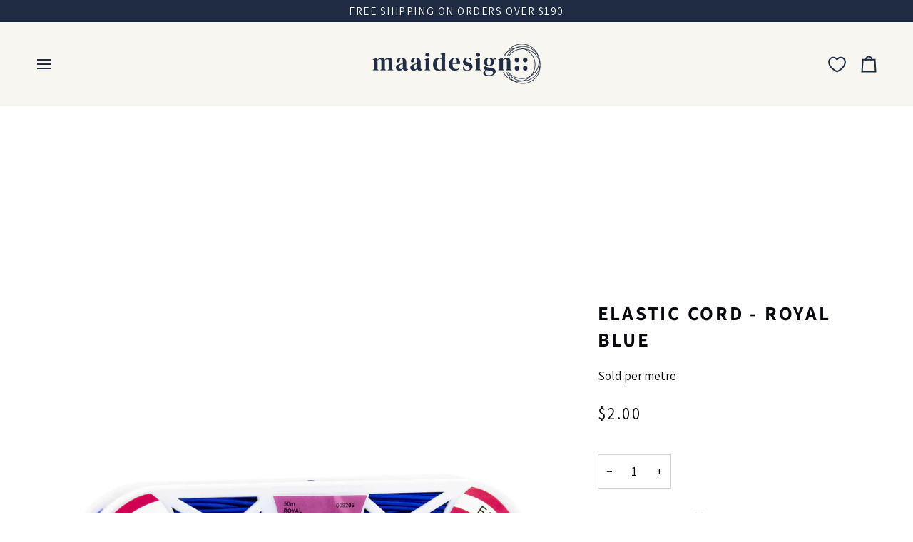

--- FILE ---
content_type: text/css
request_url: https://www.maaidesign.com.au/cdn/shop/t/148/assets/font-settings.css?v=79112810636628529201759332642
body_size: 65
content:
@font-face{font-family:Assistant;font-weight:700;font-style:normal;font-display:swap;src:url(//www.maaidesign.com.au/cdn/fonts/assistant/assistant_n7.bf44452348ec8b8efa3aa3068825305886b1c83c.woff2?h1=bWFhaWRlc2lnbi5jb20uYXU&h2=bWFhaWRlc2lnbi5jb20&h3=bWFhaWRlc2lnbi5hY2NvdW50Lm15c2hvcGlmeS5jb20&h4=YWNjb3VudC5tYWFpZGVzaWduLmNvbS5hdQ&hmac=d45dc7419cc815dcf338936c5034959500f68e829fe71dd2c3aaf461d04ad229) format("woff2"),url(//www.maaidesign.com.au/cdn/fonts/assistant/assistant_n7.0c887fee83f6b3bda822f1150b912c72da0f7b64.woff?h1=bWFhaWRlc2lnbi5jb20uYXU&h2=bWFhaWRlc2lnbi5jb20&h3=bWFhaWRlc2lnbi5hY2NvdW50Lm15c2hvcGlmeS5jb20&h4=YWNjb3VudC5tYWFpZGVzaWduLmNvbS5hdQ&hmac=cfe51fd7fff7626d620509679c4b4c938f1ff13f6c5d89bdf7d30075a866383b) format("woff")}@font-face{font-family:Assistant;font-weight:400;font-style:normal;font-display:swap;src:url(//www.maaidesign.com.au/cdn/fonts/assistant/assistant_n4.9120912a469cad1cc292572851508ca49d12e768.woff2?h1=bWFhaWRlc2lnbi5jb20uYXU&h2=bWFhaWRlc2lnbi5jb20&h3=bWFhaWRlc2lnbi5hY2NvdW50Lm15c2hvcGlmeS5jb20&h4=YWNjb3VudC5tYWFpZGVzaWduLmNvbS5hdQ&hmac=de90ce1d9cac17608ae589e6bc6dd7bc7e27b038de85e4f3508877084d1f78ef) format("woff2"),url(//www.maaidesign.com.au/cdn/fonts/assistant/assistant_n4.6e9875ce64e0fefcd3f4446b7ec9036b3ddd2985.woff?h1=bWFhaWRlc2lnbi5jb20uYXU&h2=bWFhaWRlc2lnbi5jb20&h3=bWFhaWRlc2lnbi5hY2NvdW50Lm15c2hvcGlmeS5jb20&h4=YWNjb3VudC5tYWFpZGVzaWduLmNvbS5hdQ&hmac=959bf6028b527b3adc61b692c9fd00f286e2f2a1acf41edf028cef664031f2cb) format("woff")}@font-face{font-family:Assistant;font-weight:400;font-style:normal;font-display:swap;src:url(//www.maaidesign.com.au/cdn/fonts/assistant/assistant_n4.9120912a469cad1cc292572851508ca49d12e768.woff2?h1=bWFhaWRlc2lnbi5jb20uYXU&h2=bWFhaWRlc2lnbi5jb20&h3=bWFhaWRlc2lnbi5hY2NvdW50Lm15c2hvcGlmeS5jb20&h4=YWNjb3VudC5tYWFpZGVzaWduLmNvbS5hdQ&hmac=de90ce1d9cac17608ae589e6bc6dd7bc7e27b038de85e4f3508877084d1f78ef) format("woff2"),url(//www.maaidesign.com.au/cdn/fonts/assistant/assistant_n4.6e9875ce64e0fefcd3f4446b7ec9036b3ddd2985.woff?h1=bWFhaWRlc2lnbi5jb20uYXU&h2=bWFhaWRlc2lnbi5jb20&h3=bWFhaWRlc2lnbi5hY2NvdW50Lm15c2hvcGlmeS5jb20&h4=YWNjb3VudC5tYWFpZGVzaWduLmNvbS5hdQ&hmac=959bf6028b527b3adc61b692c9fd00f286e2f2a1acf41edf028cef664031f2cb) format("woff")}@font-face{font-family:Assistant;font-weight:800;font-style:normal;font-display:swap;src:url(//www.maaidesign.com.au/cdn/fonts/assistant/assistant_n8.caff9d99271f06fb89de26ba7662dbb685d39fcc.woff2?h1=bWFhaWRlc2lnbi5jb20uYXU&h2=bWFhaWRlc2lnbi5jb20&h3=bWFhaWRlc2lnbi5hY2NvdW50Lm15c2hvcGlmeS5jb20&h4=YWNjb3VudC5tYWFpZGVzaWduLmNvbS5hdQ&hmac=62b1b7006a9191f3d136b2150594830f80e6b12feed1d853f43275cb1f11912f) format("woff2"),url(//www.maaidesign.com.au/cdn/fonts/assistant/assistant_n8.f0472d26ec9d5e54e6f6aab077e3925b23191c3d.woff?h1=bWFhaWRlc2lnbi5jb20uYXU&h2=bWFhaWRlc2lnbi5jb20&h3=bWFhaWRlc2lnbi5hY2NvdW50Lm15c2hvcGlmeS5jb20&h4=YWNjb3VudC5tYWFpZGVzaWduLmNvbS5hdQ&hmac=136ef187d553d3eb037baec6736a78b2cc63c77ee4e578bc48352dae22deb11d) format("woff")}@font-face{font-family:Assistant;font-weight:500;font-style:normal;font-display:swap;src:url(//www.maaidesign.com.au/cdn/fonts/assistant/assistant_n5.26caedc0c0f332f957d0fb6b24adee050844cce5.woff2?h1=bWFhaWRlc2lnbi5jb20uYXU&h2=bWFhaWRlc2lnbi5jb20&h3=bWFhaWRlc2lnbi5hY2NvdW50Lm15c2hvcGlmeS5jb20&h4=YWNjb3VudC5tYWFpZGVzaWduLmNvbS5hdQ&hmac=1ea0c38603ae558ab72390f5db6afbc3276b0c7a568661dce3fdce5d3f8e1713) format("woff2"),url(//www.maaidesign.com.au/cdn/fonts/assistant/assistant_n5.d09f0488bf8aadd48534c94ac3f185fbc9ddb168.woff?h1=bWFhaWRlc2lnbi5jb20uYXU&h2=bWFhaWRlc2lnbi5jb20&h3=bWFhaWRlc2lnbi5hY2NvdW50Lm15c2hvcGlmeS5jb20&h4=YWNjb3VudC5tYWFpZGVzaWduLmNvbS5hdQ&hmac=973c3f9a8ec024406f4d47dd2fd7b3d8bec6e0bafe8b2f572e9b8be5d76685ab) format("woff")}@font-face{font-family:Assistant;font-weight:500;font-style:normal;font-display:swap;src:url(//www.maaidesign.com.au/cdn/fonts/assistant/assistant_n5.26caedc0c0f332f957d0fb6b24adee050844cce5.woff2?h1=bWFhaWRlc2lnbi5jb20uYXU&h2=bWFhaWRlc2lnbi5jb20&h3=bWFhaWRlc2lnbi5hY2NvdW50Lm15c2hvcGlmeS5jb20&h4=YWNjb3VudC5tYWFpZGVzaWduLmNvbS5hdQ&hmac=1ea0c38603ae558ab72390f5db6afbc3276b0c7a568661dce3fdce5d3f8e1713) format("woff2"),url(//www.maaidesign.com.au/cdn/fonts/assistant/assistant_n5.d09f0488bf8aadd48534c94ac3f185fbc9ddb168.woff?h1=bWFhaWRlc2lnbi5jb20uYXU&h2=bWFhaWRlc2lnbi5jb20&h3=bWFhaWRlc2lnbi5hY2NvdW50Lm15c2hvcGlmeS5jb20&h4=YWNjb3VudC5tYWFpZGVzaWduLmNvbS5hdQ&hmac=973c3f9a8ec024406f4d47dd2fd7b3d8bec6e0bafe8b2f572e9b8be5d76685ab) format("woff")}
/*# sourceMappingURL=/cdn/shop/t/148/assets/font-settings.css.map?v=79112810636628529201759332642 */


--- FILE ---
content_type: text/css
request_url: https://cdn.appmate.io/themecode/maaidesign/main/custom.css?generation=1731426188795275
body_size: 405
content:
wishlist-link .wk-button{--icon-size: 20px;--icon-stroke: var(--text);--icon-stroke-width: 1.6px;height:100%;gap:0;margin:0;padding:5px 15px}.header__mobile__right wishlist-link .wk-button{--icon-size: 23px;--icon-stroke-width: 2px}wishlist-link .wk-button:after{content:"";left:0;width:100%;padding-bottom:100%;position:absolute;background:var(--text);border-radius:100%;opacity:0;transform:scale(0);transition:opacity .7s cubic-bezier(.215,.61,.355,1),transform .15s linear}@media (hover: hover){wishlist-link .wk-button:hover:after{transform:scale(.9);opacity:.05}}.header__mobile__right wishlist-link .wk-button{margin-right:-30px}wishlist-button-collection .wk-floating{z-index:401}


--- FILE ---
content_type: application/javascript
request_url: https://cdn.appmate.io/themecode/maaidesign/main/header-link.js?generation=1731425904293991
body_size: -275
content:
export function inject({theme:e}){e.watch({selector:".header__desktop__buttons--icons .header__desktop__button:last-of-type"},o=>{o.insertBefore(e.createComponent("wishlist-link",{props:{showIcon:!0,showText:!1}}))}),e.watch({selector:".header__mobile__right"},o=>{o.prepend(e.createComponent("wishlist-link",{props:{showIcon:!0,showText:!1}}))})}


--- FILE ---
content_type: text/javascript;charset=utf-8
request_url: https://assets.cloudlift.app/api/assets/upload.js?shop=maaidesign.myshopify.com
body_size: 4000
content:
window.Cloudlift = window.Cloudlift || {};window.Cloudlift.upload = { config: {"app":"upload","shop":"maaidesign.myshopify.com","url":"https://www.maaidesign.com.au","api":"https://api.cloudlift.app","assets":"https://cdn.jsdelivr.net/gh/cloudlift-app/cdn@0.14.28","mode":"prod","currencyFormats":{"moneyFormat":"${{amount}}","moneyWithCurrencyFormat":"${{amount}} AUD"},"resources":["https://cdn.jsdelivr.net/gh/cloudlift-app/cdn@0.14.28/static/app-upload.css","https://cdn.jsdelivr.net/gh/cloudlift-app/cdn@0.14.28/static/app-upload.js"],"locale":"en","i18n":{"upload.config.image.editor.color.exposure":"Exposure","upload.config.file.load.error":"Error during load","upload.config.file.size.notavailable":"Size not available","upload.config.error.required":"Please upload a file","upload.config.image.editor.crop.rotate.right":"Rotate right","upload.config.file.button.undo":"Undo","upload.config.error.fileCountMin":"Please upload at least {min} file(s)","upload.config.image.resolution.expected.min":"Minimum resolution is {minResolution}","upload.config.file.upload.error.revert":"Error during revert","upload.config.image.size.tobig":"Image is too big","upload.config.image.editor.resize.height":"Height","upload.config.error.inapp":"Upload error","upload.config.image.editor.crop.aspect.ratio":"Aspect ratio","upload.config.image.editor.button.cancel":"Cancel","upload.config.image.editor.status.error":"Error loading image…","upload.config.file.button.retry":"Retry","upload.config.error.fileCountMax":"Please upload at most {max} file(s)","upload.config.image.editor.util.markup.text":"Text","upload.config.image.ratio.expected":"Expected image ratio {ratio}","upload.config.file.button.remove":"Remove","upload.config.image.resolution.expected.max":"Maximum resolution is {maxResolution}","upload.config.error.inapp.facebook":"Please open the page outside of Facebook","upload.config.image.editor.util.markup.size":"Size","upload.config.image.size.expected.max":"Maximum size is {maxWidth} × {maxHeight}","upload.config.image.editor.util.markup.select":"Select","upload.config.file.uploading":"Uploading","upload.config.image.editor.resize.width":"Width","upload.config.image.editor.crop.flip.horizontal":"Flip horizontal","upload.config.file.link":"\uD83D\uDD17","upload.config.image.editor.status.loading":"Loading image…","upload.config.error.filePagesMin":"Please upload documents with at least {min} pages","upload.config.image.editor.status.processing":"Processing image…","upload.config.file.loading":"Loading","upload.config.file.upload.canceled":"Upload cancelled","upload.config.file.upload.cancel":"tap to cancel","upload.config.image.editor.crop.rotate.left":"Rotate left","upload.config.file.type.notallowed":"File type not allowed","upload.config.file.type.expected":"Expects {lastType}","upload.config.image.editor.util.markup":"Markup","upload.config.file.button.cancel":"Cancel","upload.config.image.editor.status.waiting":"Waiting for image…","upload.config.file.upload.retry":"tap to retry","upload.config.image.editor.resize.apply":"Apply","upload.config.image.editor.color.contrast":"Contrast","upload.config.file.size.tobig":"File is too large","upload.config.dragdrop":"Drag & Drop your files or <u>Browse</u>","upload.config.file.upload.undo":"tap to undo","upload.config.image.editor.color.saturation":"Saturation","upload.config.error.filePagesMax":"Please upload documents with at most {max} pages","upload.config.file.button.upload":"Upload","upload.config.file.size.waiting":"Waiting for size","upload.config.image.editor.util.color":"Colors","upload.config.error.inputs":"Please fill in all required input fields","upload.config.image.editor.util.markup.circle":"Circle","upload.config.image.type.notsupported":"Image type not supported","upload.config.image.editor.crop.flip.vertical":"Flip vertical","upload.config.image.size.expected.min":"Minimum size is {minWidth} × {minHeight}","upload.config.image.editor.button.reset":"Reset","upload.config.image.ratio.invalid":"Image ratio does not match","upload.config.error.ready":"Please wait for the upload to complete","upload.config.image.editor.crop.zoom":"Zoom","upload.config.file.upload.error.remove":"Error during remove","upload.config.image.editor.util.markup.remove":"Remove","upload.config.image.resolution.max":"Image resolution too high","upload.config.image.editor.util.crop":"Crop","upload.config.image.editor.color.brightness":"Brightness","upload.config.error.fileConvert":"File conversion failed","upload.config.image.editor.util.markup.draw":"Draw","upload.config.image.editor.util.resize":"Resize","upload.config.file.upload.error":"Error during upload","upload.config.image.editor.util.filter":"Filter","upload.config.file.upload.complete":"Upload complete","upload.config.error.inapp.instagram":"Please open the page outside of Instagram","upload.config.image.editor.util.markup.arrow":"Arrow","upload.config.file.size.max":"Maximum file size is {filesize}","upload.config.image.resolution.min":"Image resolution is too low","upload.config.image.editor.util.markup.square":"Square","upload.config.image.size.tosmall":"Image is too small","upload.config.file.button.abort":"Abort","upload.config.image.editor.button.confirm":"Upload"},"level":2,"version":"0.14.28","setup":true,"fields":[{"uuid":"clngqqc6ofyu","required":true,"hidden":false,"field":"upload","propertyTransform":true,"fieldProperty":"properties","fieldId":"_cl-upload","fieldThumbnail":"thumbnail","fieldThumbnailPreview":true,"className":"","label":"","text":"Drag & Drop your PDF files here or <u>Select a file</u>","selector":"","conditionMode":1,"conditions":[{"field":"product","operator":"equals","value":"","objects":[{"id":"6992606101567","title":"A0 PDF Sewing Pattern Printing","handle":"a0-pdf-sewing-pattern-printing"}],"tags":null}],"styles":{"file-grid":"0","max-height":"600px","min-height":"60px","font-family":"Assistant","input-order":"top","label-color":"#1e2b42","file-counter":"1","input-margin":"10px","buttons-color":"#fff","file-multiple":"1","label-font-size":"16px","label-color-drop":"#ffffff","area-border-radius":"1px","file-border-radius":"1px","file-background-colo":"#555","label-font-size-drop":"14px","area-background-color":"#1e2b42","file-background-color":"#ffffff","buttons-background-color":"rgba(0,0,0,0.5)","upload-error-background-color":"#c44e47","upload-success-background-color":"#369763"},"theme":"default","css":"#clngqqc6ofyu .cl-hide{display:none!important}#clngqqc6ofyu .cl-upload--label{color:#1e2b42;font-size:16px;display:block}#clngqqc6ofyu .cl-upload--input-field{margin-bottom:10px}#clngqqc6ofyu .cl-upload--input{width:100%;box-sizing:border-box;padding:10px 18px;margin:0;border:1px solid #1e2b42;border-radius:1px}#clngqqc6ofyu input[type=checkbox].cl-upload--input,#clngqqc6ofyu input[type=radio].cl-upload--input{width:1.2em;cursor:pointer}#clngqqc6ofyu input[type=radio].cl-upload--input{vertical-align:middle;margin-right:10px}#clngqqc6ofyu input[type=color].cl-upload--input{width:40px;height:40px;cursor:pointer;padding:0;border:0}#clngqqc6ofyu input[type=radio]+.cl-upload-color-rect{margin-right:10px;margin-bottom:10px}#clngqqc6ofyu input[type=radio]:checked+.cl-upload-color-rect{border:2px solid #404040}#clngqqc6ofyu .cl-upload-color-rect{width:30px;height:30px;display:inline-block;vertical-align:middle;border-radius:3px}#clngqqc6ofyu .cl-upload--invalid{border-color:#b7423b}#clngqqc6ofyu .cl-upload--errors{overflow:hidden;transition:max-height 2s ease-out;max-height:0}#clngqqc6ofyu .cl-upload--errors.open{max-height:400px}#clngqqc6ofyu .cl-upload--error{text-align:center;font-size:14px;cursor:pointer;position:relative;opacity:1;font-family:Assistant;box-sizing:border-box;color:#fff;background-color:#c44e47;padding:.3rem .7rem;margin-bottom:.7rem;border:1px solid transparent;border-color:#b7423b;border-radius:1px}#clngqqc6ofyu .cl-upload--error:after{content:'x';position:absolute;right:1rem;top:.25rem}#clngqqc6ofyu .cl-upload--error.dismissed{opacity:0;transition:opacity .3s ease-out}#clngqqc6ofyu .filepond--root{font-family:Assistant}#clngqqc6ofyu .filepond--root .filepond--drop-label{min-height:60px}#clngqqc6ofyu .filepond--root{min-height:60px;max-height:600px}#clngqqc6ofyu .filepond--root .filepond--drop-label{min-height:5.5em;padding-bottom:.5em}#clngqqc6ofyu .filepond--root .filepond--list-scroller{margin-bottom:2em}#clngqqc6ofyu .filepond--root .filepond--drop-label{min-height:75px}#clngqqc6ofyu .cl-upload--counter{position:absolute;left:0;right:0;bottom:.5rem;z-index:10;text-align:center;font-size:12px;color:#fff;font-weight:bold;font-family:Assistant}#clngqqc6ofyu .filepond--file-action-button{cursor:pointer;min-height:auto!important;height:1.625em}#clngqqc6ofyu .filepond--drop-label{color:#fff}#clngqqc6ofyu .filepond--drop-label label{cursor:pointer;width:auto!important;height:auto!important;position:relative!important;color:#fff!important;font-size:14px!important}#clngqqc6ofyu .filepond--drop-label u{cursor:pointer;text-decoration-color:#fff}#clngqqc6ofyu .filepond--label-action{text-decoration-color:#fff}#clngqqc6ofyu .filepond--panel-root{background-color:#1e2b42!important}#clngqqc6ofyu .filepond--panel-root{border-radius:1px}#clngqqc6ofyu .filepond--item-panel,#clngqqc6ofyu .filepond--file-poster-wrapper,#clngqqc6ofyu .filepond--image-preview-wrapper{border-radius:1px}#clngqqc6ofyu .filepond--item-panel{background-color:#fff!important}#clngqqc6ofyu .filepond--drip-blob{background-color:#999}#clngqqc6ofyu .filepond--file-action-button{background-color:rgba(0,0,0,0.5)}#clngqqc6ofyu .filepond--file-action-button{color:#fff}#clngqqc6ofyu .filepond--file-action-button:hover,#clngqqc6ofyu .filepond--file-action-button:focus{box-shadow:0 0 0 .125em #fff}#clngqqc6ofyu .filepond--file{color:#000;font-size:16px}#clngqqc6ofyu [data-filepond-item-state*='error'] .filepond--item-panel,#clngqqc6ofyu [data-filepond-item-state*='invalid'] .filepond--item-panel{background-color:#c44e47!important}#clngqqc6ofyu [data-filepond-item-state*='invalid'] .filepond--file{color:#fff}#clngqqc6ofyu [data-filepond-item-state='processing-complete'] .filepond--item-panel{background-color:#369763!important}#clngqqc6ofyu [data-filepond-item-state='processing-complete'] .filepond--file{color:#fff}#clngqqc6ofyu .filepond--image-preview-overlay-idle{color:rgba(204,204,204,0.8)}#clngqqc6ofyu .filepond--image-preview,#clngqqc6ofyu .filepond--file-poster{background-color:#fff}#clngqqc6ofyu .filepond--image-preview-overlay-success{color:#369763}#clngqqc6ofyu .filepond--image-preview-overlay-failure{color:#c44e47}","fileMimeTypes":["image/*","application/pdf"],"fileMimeTypesValidate":true,"fileSizeMaxPlan":50,"fileMultiple":true,"fileCountMin":0,"fileCountMax":20,"fileCounter":true,"fileQuantity":false,"fileFetch":true,"fileSubmitRemove":true,"fileSubmitClear":false,"fileName":false,"fileGrid":false,"imagePreview":false,"imageSizeValidate":false,"imageThumbnail":false,"imageThumbnailWidth":500,"imageThumbnailHeight":500,"convert":false,"convertInfo":false,"convertInfoPagesQuantity":false,"convertInfoLengthQuantity":false,"pdfMultiPage":false,"pdfTransparent":false,"serverTransform":false,"imageOriginal":false,"imageEditor":false,"imageEditorOpen":true,"imageEditorCropRestrict":false,"imageEditorCropRatios":[{"label":"Free","value":""},{"label":"Portrait","value":"3:2"},{"label":"Square","value":"1:1"},{"label":"Landscape","value":"4:3"}],"imageEditorUtils":[],"imageEditorPintura":false,"inputFields":[{"field":"Pattern Name","type":"text","value":"","label":"Pattern Name","required":true},{"field":"Add Comments","type":"text","value":"","label":"Add comments (optional)","required":false}],"variantConfigs":[],"variantConfig":false}],"extensions":""}};loadjs=function(){var a=function(){},c={},u={},f={};function o(e,n){if(e){var t=f[e];if(u[e]=n,t)for(;t.length;)t[0](e,n),t.splice(0,1)}}function l(e,n){e.call&&(e={success:e}),n.length?(e.error||a)(n):(e.success||a)(e)}function h(t,r,s,i){var c,o,e=document,n=s.async,u=(s.numRetries||0)+1,f=s.before||a,l=t.replace(/^(css|img)!/,"");i=i||0,/(^css!|\.css$)/.test(t)?((o=e.createElement("link")).rel="stylesheet",o.href=l,(c="hideFocus"in o)&&o.relList&&(c=0,o.rel="preload",o.as="style")):/(^img!|\.(png|gif|jpg|svg)$)/.test(t)?(o=e.createElement("img")).src=l:((o=e.createElement("script")).src=t,o.async=void 0===n||n),!(o.onload=o.onerror=o.onbeforeload=function(e){var n=e.type[0];if(c)try{o.sheet.cssText.length||(n="e")}catch(e){18!=e.code&&(n="e")}if("e"==n){if((i+=1)<u)return h(t,r,s,i)}else if("preload"==o.rel&&"style"==o.as)return o.rel="stylesheet";r(t,n,e.defaultPrevented)})!==f(t,o)&&e.head.appendChild(o)}function t(e,n,t){var r,s;if(n&&n.trim&&(r=n),s=(r?t:n)||{},r){if(r in c)throw"LoadJS";c[r]=!0}function i(n,t){!function(e,r,n){var t,s,i=(e=e.push?e:[e]).length,c=i,o=[];for(t=function(e,n,t){if("e"==n&&o.push(e),"b"==n){if(!t)return;o.push(e)}--i||r(o)},s=0;s<c;s++)h(e[s],t,n)}(e,function(e){l(s,e),n&&l({success:n,error:t},e),o(r,e)},s)}if(s.returnPromise)return new Promise(i);i()}return t.ready=function(e,n){return function(e,t){e=e.push?e:[e];var n,r,s,i=[],c=e.length,o=c;for(n=function(e,n){n.length&&i.push(e),--o||t(i)};c--;)r=e[c],(s=u[r])?n(r,s):(f[r]=f[r]||[]).push(n)}(e,function(e){l(n,e)}),t},t.done=function(e){o(e,[])},t.reset=function(){c={},u={},f={}},t.isDefined=function(e){return e in c},t}();!function(e){loadjs(e.resources,"assets",{success:function(){var n,t="cloudlift."+e.app+".ready";"function"==typeof Event?n=new Event(t):(n=document.createEvent("Event")).initEvent(t,!0,!0),window.dispatchEvent(n)},error:function(e){console.error("failed to load assets",e)}})}(window.Cloudlift.upload.config);

--- FILE ---
content_type: text/javascript; charset=utf-8
request_url: https://www.maaidesign.com.au/products/elastic-cord-round-royal.js
body_size: 454
content:
{"id":7482503856191,"title":"Elastic Cord - Royal Blue","handle":"elastic-cord-round-royal","description":"\u003cdiv class=\"woocommerce-variation-description\"\u003e\n\u003cp\u003eHigh-quality 2.5mm round elastic cord perfect for hoodies and drawstrings.\u003c\/p\u003e\n\u003cp\u003e\u003cstrong\u003eSold per metre.\u003c\/strong\u003e\u003cmeta charset=\"utf-8\"\u003e\u003c\/p\u003e\n\u003cp\u003eElastic Nylon blend\u003c\/p\u003e\n\u003cp\u003eColour: Vibrant Blue\u003c\/p\u003e\n\u003c\/div\u003e","published_at":"2024-06-14T15:14:11+10:00","created_at":"2024-06-06T13:41:46+10:00","vendor":"MaaiDesign","type":"Elastics","tags":["Colour_Blue","judgeme_excluded","Supplies","Supplies_Elastic"],"price":200,"price_min":200,"price_max":200,"available":true,"price_varies":false,"compare_at_price":null,"compare_at_price_min":0,"compare_at_price_max":0,"compare_at_price_varies":false,"variants":[{"id":40925581475903,"title":"Default Title","option1":"Default Title","option2":null,"option3":null,"sku":null,"requires_shipping":true,"taxable":true,"featured_image":null,"available":true,"name":"Elastic Cord - Royal Blue","public_title":null,"options":["Default Title"],"price":200,"weight":10,"compare_at_price":null,"inventory_quantity":35,"inventory_management":"shopify","inventory_policy":"deny","barcode":null,"requires_selling_plan":false,"selling_plan_allocations":[]}],"images":["\/\/cdn.shopify.com\/s\/files\/1\/1180\/8622\/files\/0y5td2DR-009205-ROYAL-1.jpg?v=1717645321"],"featured_image":"\/\/cdn.shopify.com\/s\/files\/1\/1180\/8622\/files\/0y5td2DR-009205-ROYAL-1.jpg?v=1717645321","options":[{"name":"Title","position":1,"values":["Default Title"]}],"url":"\/products\/elastic-cord-round-royal","media":[{"alt":null,"id":24630235332671,"position":1,"preview_image":{"aspect_ratio":1.0,"height":2000,"width":2000,"src":"https:\/\/cdn.shopify.com\/s\/files\/1\/1180\/8622\/files\/0y5td2DR-009205-ROYAL-1.jpg?v=1717645321"},"aspect_ratio":1.0,"height":2000,"media_type":"image","src":"https:\/\/cdn.shopify.com\/s\/files\/1\/1180\/8622\/files\/0y5td2DR-009205-ROYAL-1.jpg?v=1717645321","width":2000}],"requires_selling_plan":false,"selling_plan_groups":[]}